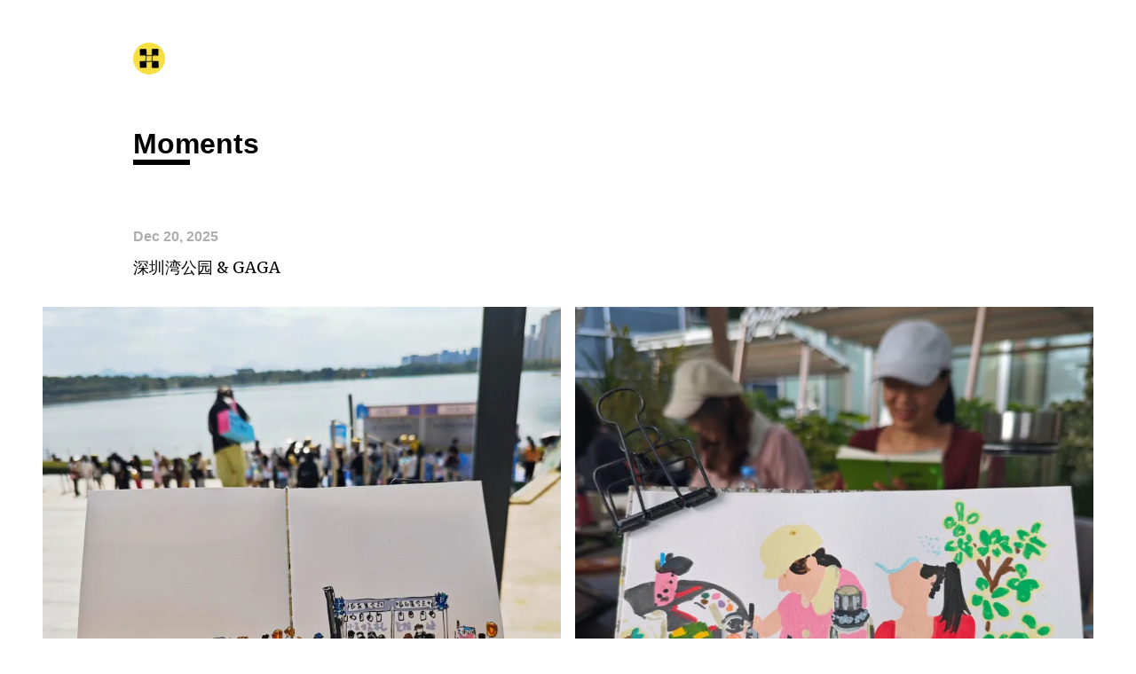

--- FILE ---
content_type: text/html; charset=utf-8
request_url: https://sadiewu.typlog.io/moments/
body_size: 3725
content:
<!doctype html>
<html lang="zh">
<head>
  <meta charset="UTF-8">
  <meta name="viewport" content="width=device-width, initial-scale=1, maximum-scale=5, viewport-fit=cover">
  <link rel="preconnect" href="https://typlog.com/">
  <link rel="preconnect" href="https://s.typlog.com/">
  <link rel="preconnect" href="https://i.typlog.com/">
  <meta name="generator" content="Typlog 3.1">
  <meta name="provider" content="https://typlog.com">
    <link rel="icon" type="image/png" href="https://i.typlog.com/sadiewu/8404426083_724939.jpg?x-oss-process=style/ss">
    <link rel="apple-touch-icon" href="https://i.typlog.com/sadiewu/8404426083_724939.jpg">
  <title>Moments - 541</title>
  <meta name="twitter:site" content="@typlog">
  <script>SITE={"active": true, "base_url": "https://sadiewu.typlog.io/", "icon": "https://i.typlog.com/sadiewu/8404426083_724939.jpg?x-oss-process=style/ss", "id": 1049, "level": "basic", "name": "541", "slug": "sadiewu", "socials": {"behance": "", "email": "sadiewu1998@outlook.com", "github": "", "instagram": "sadiewoooh", "linkedin": "", "telegram": "sadiewu", "twitter": "", "unsplash": "", "vsco": "", "weibo": "", "zhihu": null}, "subscriber": true}</script>
<link rel="stylesheet" href="https://s.typlog.com/ui/20231124-6d5af0b0/typlog.css">  <style>:root{ --t-rc-primary:0,0,0;--primary-color-hex:#000;--primary-color-rgb:0,0,0;--t-on-primary:255,255,255;--primary-text-rgb:255,255,255;--t-rc-secondary:255,255,255;--secondary-color-hex:#fff;--secondary-color-rgb:255,255,255;--t-on-secondary:0,0,0;--secondary-text-rgb:0,0,0 }</style>
  <meta name="description" content="I feel torn between the desire to create and the desire to destroy..">
  <meta property="og:site_name" content="541">
  <meta property="og:type" content="website">
  <meta property="og:title" content="Moments">
  <meta property="og:description" content="I feel torn between the desire to create and the desire to destroy..">
    <meta property="og:image" content="https://i.typlog.com/sadiewu/8232991460_51903.jpg?x-oss-process=style/l">
    <meta name="twitter:card" content="summary_large_image">
  <link rel="stylesheet" href="https://fonts.googleapis.com/css?family=Merriweather:400&display=swap">
  <link rel="stylesheet" href="https://s.typlog.com/ui/20231124-6d5af0b0/moments.css">
  <link rel="preload" href="https://s.typlog.com/ui/20231124-6d5af0b0/typlog.js" as="script">
</head>
<body>
  <div class="head">
    <div class="inner">
      <a class="head_logo" href="/">
          <img src="https://i.typlog.com/sadiewu/8404426083_724939.jpg?x-oss-process=style/s" alt="541">
      </a>
    </div>
    <div class="inner">
      <h1><span>Moments</span></h1>
    </div>
  </div>
  <div class="moments">        <div id="m-4262" class="moment">
    <div class="moment-meta">
      <a href="/moments/2025/1220/">
        <time datetime="2025-12-20T00:00:00Z">Dec 20, 2025</time>
      </a>
    </div>
      <div class="moment-title"><h3>深圳湾公园 &amp; GAGA</h3></div>
    <div class="moment-photos"><div class="moment-column"><figure style="flex:1.0"><picture><source srcset="https://i.typlog.com/sadiewu/8232991460_51903.jpg?x-oss-process=image/auto-orient,1/interlace,1/quality,q_90/resize,m_lfit,w_1500/format,webp 1x, https://i.typlog.com/sadiewu/8232991460_51903.jpg?x-oss-process=image/auto-orient,1/interlace,1/quality,q_90/resize,m_lfit,w_3000/format,webp 2x" media="(min-width: 1500px)" type="image/webp"><source srcset="https://i.typlog.com/sadiewu/8232991460_51903.jpg?x-oss-process=image/auto-orient,1/interlace,1/quality,q_90/resize,m_lfit,w_1500 1x, https://i.typlog.com/sadiewu/8232991460_51903.jpg?x-oss-process=image/auto-orient,1/interlace,1/quality,q_90/resize,m_lfit,w_3000 2x" media="(min-width: 1500px)"><source srcset="https://i.typlog.com/sadiewu/8232991460_51903.jpg?x-oss-process=image/auto-orient,1/interlace,1/quality,q_90/resize,m_lfit,w_800/format,webp 1x, https://i.typlog.com/sadiewu/8232991460_51903.jpg?x-oss-process=image/auto-orient,1/interlace,1/quality,q_90/resize,m_lfit,w_1600/format,webp 2x" media="(min-width: 800px)" type="image/webp"><source srcset="https://i.typlog.com/sadiewu/8232991460_51903.jpg?x-oss-process=image/auto-orient,1/interlace,1/quality,q_90/resize,m_lfit,w_800 1x, https://i.typlog.com/sadiewu/8232991460_51903.jpg?x-oss-process=image/auto-orient,1/interlace,1/quality,q_90/resize,m_lfit,w_1600 2x" media="(min-width: 800px)"><img src="https://i.typlog.com/sadiewu/8232991460_51903.jpg" loading="lazy" decoding="async" width="3072" height="3072"></picture></figure><figure style="flex:1.0"><picture><source srcset="https://i.typlog.com/sadiewu/8232991460_217132.jpg?x-oss-process=image/auto-orient,1/interlace,1/quality,q_90/resize,m_lfit,w_1500/format,webp 1x, https://i.typlog.com/sadiewu/8232991460_217132.jpg?x-oss-process=image/auto-orient,1/interlace,1/quality,q_90/resize,m_lfit,w_3000/format,webp 2x" media="(min-width: 1500px)" type="image/webp"><source srcset="https://i.typlog.com/sadiewu/8232991460_217132.jpg?x-oss-process=image/auto-orient,1/interlace,1/quality,q_90/resize,m_lfit,w_1500 1x, https://i.typlog.com/sadiewu/8232991460_217132.jpg?x-oss-process=image/auto-orient,1/interlace,1/quality,q_90/resize,m_lfit,w_3000 2x" media="(min-width: 1500px)"><source srcset="https://i.typlog.com/sadiewu/8232991460_217132.jpg?x-oss-process=image/auto-orient,1/interlace,1/quality,q_90/resize,m_lfit,w_800/format,webp 1x, https://i.typlog.com/sadiewu/8232991460_217132.jpg?x-oss-process=image/auto-orient,1/interlace,1/quality,q_90/resize,m_lfit,w_1600/format,webp 2x" media="(min-width: 800px)" type="image/webp"><source srcset="https://i.typlog.com/sadiewu/8232991460_217132.jpg?x-oss-process=image/auto-orient,1/interlace,1/quality,q_90/resize,m_lfit,w_800 1x, https://i.typlog.com/sadiewu/8232991460_217132.jpg?x-oss-process=image/auto-orient,1/interlace,1/quality,q_90/resize,m_lfit,w_1600 2x" media="(min-width: 800px)"><img src="https://i.typlog.com/sadiewu/8232991460_217132.jpg" loading="lazy" decoding="async" width="3072" height="3072"></picture></figure></div></div>
  </div>
        <div id="m-4229" class="moment">
    <div class="moment-meta">
      <a href="/moments/2025/1207/">
        <time datetime="2025-12-07T00:00:00Z">Dec 07, 2025</time>
      </a>
    </div>
      <div class="moment-title"><h3>海上世界</h3></div>
    <div class="moment-photos"><div class="moment-column"><figure style="flex:1.0"><picture><source srcset="https://i.typlog.com/sadiewu/8234794962_400379.jpg?x-oss-process=image/auto-orient,1/interlace,1/quality,q_90/resize,m_lfit,w_1500/format,webp 1x, https://i.typlog.com/sadiewu/8234794962_400379.jpg?x-oss-process=image/auto-orient,1/interlace,1/quality,q_90/resize,m_lfit,w_3000/format,webp 2x" media="(min-width: 1500px)" type="image/webp"><source srcset="https://i.typlog.com/sadiewu/8234794962_400379.jpg?x-oss-process=image/auto-orient,1/interlace,1/quality,q_90/resize,m_lfit,w_1500 1x, https://i.typlog.com/sadiewu/8234794962_400379.jpg?x-oss-process=image/auto-orient,1/interlace,1/quality,q_90/resize,m_lfit,w_3000 2x" media="(min-width: 1500px)"><source srcset="https://i.typlog.com/sadiewu/8234794962_400379.jpg?x-oss-process=image/auto-orient,1/interlace,1/quality,q_90/resize,m_lfit,w_800/format,webp 1x, https://i.typlog.com/sadiewu/8234794962_400379.jpg?x-oss-process=image/auto-orient,1/interlace,1/quality,q_90/resize,m_lfit,w_1600/format,webp 2x" media="(min-width: 800px)" type="image/webp"><source srcset="https://i.typlog.com/sadiewu/8234794962_400379.jpg?x-oss-process=image/auto-orient,1/interlace,1/quality,q_90/resize,m_lfit,w_800 1x, https://i.typlog.com/sadiewu/8234794962_400379.jpg?x-oss-process=image/auto-orient,1/interlace,1/quality,q_90/resize,m_lfit,w_1600 2x" media="(min-width: 800px)"><img src="https://i.typlog.com/sadiewu/8234794962_400379.jpg" loading="lazy" decoding="async" width="3072" height="3072"></picture></figure><figure style="flex:1.0"><picture><source srcset="https://i.typlog.com/sadiewu/8234794962_391605.jpg?x-oss-process=image/auto-orient,1/interlace,1/quality,q_90/resize,m_lfit,w_1500/format,webp 1x, https://i.typlog.com/sadiewu/8234794962_391605.jpg?x-oss-process=image/auto-orient,1/interlace,1/quality,q_90/resize,m_lfit,w_3000/format,webp 2x" media="(min-width: 1500px)" type="image/webp"><source srcset="https://i.typlog.com/sadiewu/8234794962_391605.jpg?x-oss-process=image/auto-orient,1/interlace,1/quality,q_90/resize,m_lfit,w_1500 1x, https://i.typlog.com/sadiewu/8234794962_391605.jpg?x-oss-process=image/auto-orient,1/interlace,1/quality,q_90/resize,m_lfit,w_3000 2x" media="(min-width: 1500px)"><source srcset="https://i.typlog.com/sadiewu/8234794962_391605.jpg?x-oss-process=image/auto-orient,1/interlace,1/quality,q_90/resize,m_lfit,w_800/format,webp 1x, https://i.typlog.com/sadiewu/8234794962_391605.jpg?x-oss-process=image/auto-orient,1/interlace,1/quality,q_90/resize,m_lfit,w_1600/format,webp 2x" media="(min-width: 800px)" type="image/webp"><source srcset="https://i.typlog.com/sadiewu/8234794962_391605.jpg?x-oss-process=image/auto-orient,1/interlace,1/quality,q_90/resize,m_lfit,w_800 1x, https://i.typlog.com/sadiewu/8234794962_391605.jpg?x-oss-process=image/auto-orient,1/interlace,1/quality,q_90/resize,m_lfit,w_1600 2x" media="(min-width: 800px)"><img src="https://i.typlog.com/sadiewu/8234794962_391605.jpg" loading="lazy" decoding="async" width="3072" height="3072"></picture></figure><figure style="flex:1.0"><picture><source srcset="https://i.typlog.com/sadiewu/8234794962_400546.jpg?x-oss-process=image/auto-orient,1/interlace,1/quality,q_90/resize,m_lfit,w_1500/format,webp 1x, https://i.typlog.com/sadiewu/8234794962_400546.jpg?x-oss-process=image/auto-orient,1/interlace,1/quality,q_90/resize,m_lfit,w_3000/format,webp 2x" media="(min-width: 1500px)" type="image/webp"><source srcset="https://i.typlog.com/sadiewu/8234794962_400546.jpg?x-oss-process=image/auto-orient,1/interlace,1/quality,q_90/resize,m_lfit,w_1500 1x, https://i.typlog.com/sadiewu/8234794962_400546.jpg?x-oss-process=image/auto-orient,1/interlace,1/quality,q_90/resize,m_lfit,w_3000 2x" media="(min-width: 1500px)"><source srcset="https://i.typlog.com/sadiewu/8234794962_400546.jpg?x-oss-process=image/auto-orient,1/interlace,1/quality,q_90/resize,m_lfit,w_800/format,webp 1x, https://i.typlog.com/sadiewu/8234794962_400546.jpg?x-oss-process=image/auto-orient,1/interlace,1/quality,q_90/resize,m_lfit,w_1600/format,webp 2x" media="(min-width: 800px)" type="image/webp"><source srcset="https://i.typlog.com/sadiewu/8234794962_400546.jpg?x-oss-process=image/auto-orient,1/interlace,1/quality,q_90/resize,m_lfit,w_800 1x, https://i.typlog.com/sadiewu/8234794962_400546.jpg?x-oss-process=image/auto-orient,1/interlace,1/quality,q_90/resize,m_lfit,w_1600 2x" media="(min-width: 800px)"><img src="https://i.typlog.com/sadiewu/8234794962_400546.jpg" loading="lazy" decoding="async" width="3072" height="3072"></picture></figure><figure style="flex:1.0"><picture><source srcset="https://i.typlog.com/sadiewu/8234794962_397494.jpg?x-oss-process=image/auto-orient,1/interlace,1/quality,q_90/resize,m_lfit,w_1500/format,webp 1x, https://i.typlog.com/sadiewu/8234794962_397494.jpg?x-oss-process=image/auto-orient,1/interlace,1/quality,q_90/resize,m_lfit,w_3000/format,webp 2x" media="(min-width: 1500px)" type="image/webp"><source srcset="https://i.typlog.com/sadiewu/8234794962_397494.jpg?x-oss-process=image/auto-orient,1/interlace,1/quality,q_90/resize,m_lfit,w_1500 1x, https://i.typlog.com/sadiewu/8234794962_397494.jpg?x-oss-process=image/auto-orient,1/interlace,1/quality,q_90/resize,m_lfit,w_3000 2x" media="(min-width: 1500px)"><source srcset="https://i.typlog.com/sadiewu/8234794962_397494.jpg?x-oss-process=image/auto-orient,1/interlace,1/quality,q_90/resize,m_lfit,w_800/format,webp 1x, https://i.typlog.com/sadiewu/8234794962_397494.jpg?x-oss-process=image/auto-orient,1/interlace,1/quality,q_90/resize,m_lfit,w_1600/format,webp 2x" media="(min-width: 800px)" type="image/webp"><source srcset="https://i.typlog.com/sadiewu/8234794962_397494.jpg?x-oss-process=image/auto-orient,1/interlace,1/quality,q_90/resize,m_lfit,w_800 1x, https://i.typlog.com/sadiewu/8234794962_397494.jpg?x-oss-process=image/auto-orient,1/interlace,1/quality,q_90/resize,m_lfit,w_1600 2x" media="(min-width: 800px)"><img src="https://i.typlog.com/sadiewu/8234794962_397494.jpg" loading="lazy" decoding="async" width="3072" height="3072"></picture></figure></div></div>
  </div>
        <div id="m-4224" class="moment">
    <div class="moment-meta">
      <a href="/moments/2025/1115/">
        <time datetime="2025-11-15T00:00:00Z">Nov 15, 2025</time>
      </a>
    </div>
      <div class="moment-title"><h3>清平古墟</h3></div>
    <div class="moment-photos"><div class="moment-column"><figure style="flex:1.0"><picture><source srcset="https://i.typlog.com/sadiewu/8236549239_413562.jpg?x-oss-process=image/auto-orient,1/interlace,1/quality,q_90/resize,m_lfit,w_1500/format,webp 1x, https://i.typlog.com/sadiewu/8236549239_413562.jpg?x-oss-process=image/auto-orient,1/interlace,1/quality,q_90/resize,m_lfit,w_3000/format,webp 2x" media="(min-width: 1500px)" type="image/webp"><source srcset="https://i.typlog.com/sadiewu/8236549239_413562.jpg?x-oss-process=image/auto-orient,1/interlace,1/quality,q_90/resize,m_lfit,w_1500 1x, https://i.typlog.com/sadiewu/8236549239_413562.jpg?x-oss-process=image/auto-orient,1/interlace,1/quality,q_90/resize,m_lfit,w_3000 2x" media="(min-width: 1500px)"><source srcset="https://i.typlog.com/sadiewu/8236549239_413562.jpg?x-oss-process=image/auto-orient,1/interlace,1/quality,q_90/resize,m_lfit,w_800/format,webp 1x, https://i.typlog.com/sadiewu/8236549239_413562.jpg?x-oss-process=image/auto-orient,1/interlace,1/quality,q_90/resize,m_lfit,w_1600/format,webp 2x" media="(min-width: 800px)" type="image/webp"><source srcset="https://i.typlog.com/sadiewu/8236549239_413562.jpg?x-oss-process=image/auto-orient,1/interlace,1/quality,q_90/resize,m_lfit,w_800 1x, https://i.typlog.com/sadiewu/8236549239_413562.jpg?x-oss-process=image/auto-orient,1/interlace,1/quality,q_90/resize,m_lfit,w_1600 2x" media="(min-width: 800px)"><img src="https://i.typlog.com/sadiewu/8236549239_413562.jpg" loading="lazy" decoding="async" width="3072" height="3072"></picture></figure></div></div>
  </div>
        <div id="m-4223" class="moment">
    <div class="moment-meta">
      <a href="/moments/2025/1101/">
        <time datetime="2025-11-01T00:00:00Z">Nov 01, 2025</time>
      </a>
    </div>
      <div class="moment-title"><h3>车公庙</h3></div>
    <div class="moment-photos"><div class="moment-column"><figure style="flex:1.0"><picture><source srcset="https://i.typlog.com/sadiewu/8236549256_864569.jpg?x-oss-process=image/auto-orient,1/interlace,1/quality,q_90/resize,m_lfit,w_1500/format,webp 1x, https://i.typlog.com/sadiewu/8236549256_864569.jpg?x-oss-process=image/auto-orient,1/interlace,1/quality,q_90/resize,m_lfit,w_3000/format,webp 2x" media="(min-width: 1500px)" type="image/webp"><source srcset="https://i.typlog.com/sadiewu/8236549256_864569.jpg?x-oss-process=image/auto-orient,1/interlace,1/quality,q_90/resize,m_lfit,w_1500 1x, https://i.typlog.com/sadiewu/8236549256_864569.jpg?x-oss-process=image/auto-orient,1/interlace,1/quality,q_90/resize,m_lfit,w_3000 2x" media="(min-width: 1500px)"><source srcset="https://i.typlog.com/sadiewu/8236549256_864569.jpg?x-oss-process=image/auto-orient,1/interlace,1/quality,q_90/resize,m_lfit,w_800/format,webp 1x, https://i.typlog.com/sadiewu/8236549256_864569.jpg?x-oss-process=image/auto-orient,1/interlace,1/quality,q_90/resize,m_lfit,w_1600/format,webp 2x" media="(min-width: 800px)" type="image/webp"><source srcset="https://i.typlog.com/sadiewu/8236549256_864569.jpg?x-oss-process=image/auto-orient,1/interlace,1/quality,q_90/resize,m_lfit,w_800 1x, https://i.typlog.com/sadiewu/8236549256_864569.jpg?x-oss-process=image/auto-orient,1/interlace,1/quality,q_90/resize,m_lfit,w_1600 2x" media="(min-width: 800px)"><img src="https://i.typlog.com/sadiewu/8236549256_864569.jpg" loading="lazy" decoding="async" width="3072" height="3072"></picture></figure><figure style="flex:1.0"><picture><source srcset="https://i.typlog.com/sadiewu/8236549256_864647.jpg?x-oss-process=image/auto-orient,1/interlace,1/quality,q_90/resize,m_lfit,w_1500/format,webp 1x, https://i.typlog.com/sadiewu/8236549256_864647.jpg?x-oss-process=image/auto-orient,1/interlace,1/quality,q_90/resize,m_lfit,w_3000/format,webp 2x" media="(min-width: 1500px)" type="image/webp"><source srcset="https://i.typlog.com/sadiewu/8236549256_864647.jpg?x-oss-process=image/auto-orient,1/interlace,1/quality,q_90/resize,m_lfit,w_1500 1x, https://i.typlog.com/sadiewu/8236549256_864647.jpg?x-oss-process=image/auto-orient,1/interlace,1/quality,q_90/resize,m_lfit,w_3000 2x" media="(min-width: 1500px)"><source srcset="https://i.typlog.com/sadiewu/8236549256_864647.jpg?x-oss-process=image/auto-orient,1/interlace,1/quality,q_90/resize,m_lfit,w_800/format,webp 1x, https://i.typlog.com/sadiewu/8236549256_864647.jpg?x-oss-process=image/auto-orient,1/interlace,1/quality,q_90/resize,m_lfit,w_1600/format,webp 2x" media="(min-width: 800px)" type="image/webp"><source srcset="https://i.typlog.com/sadiewu/8236549256_864647.jpg?x-oss-process=image/auto-orient,1/interlace,1/quality,q_90/resize,m_lfit,w_800 1x, https://i.typlog.com/sadiewu/8236549256_864647.jpg?x-oss-process=image/auto-orient,1/interlace,1/quality,q_90/resize,m_lfit,w_1600 2x" media="(min-width: 800px)"><img src="https://i.typlog.com/sadiewu/8236549256_864647.jpg" loading="lazy" decoding="async" width="3072" height="3072"></picture></figure></div></div>
  </div>
        <div id="m-4222" class="moment">
    <div class="moment-meta">
      <a href="/moments/2025/1018/">
        <time datetime="2025-10-18T00:00:00Z">Oct 18, 2025</time>
      </a>
    </div>
      <div class="moment-title"><h3>壹方天地 &amp; 寿司郎</h3></div>
    <div class="moment-photos"><div class="moment-column"><figure style="flex:1.0"><picture><source srcset="https://i.typlog.com/sadiewu/8236549302_821703.jpg?x-oss-process=image/auto-orient,1/interlace,1/quality,q_90/resize,m_lfit,w_1500/format,webp 1x, https://i.typlog.com/sadiewu/8236549302_821703.jpg?x-oss-process=image/auto-orient,1/interlace,1/quality,q_90/resize,m_lfit,w_3000/format,webp 2x" media="(min-width: 1500px)" type="image/webp"><source srcset="https://i.typlog.com/sadiewu/8236549302_821703.jpg?x-oss-process=image/auto-orient,1/interlace,1/quality,q_90/resize,m_lfit,w_1500 1x, https://i.typlog.com/sadiewu/8236549302_821703.jpg?x-oss-process=image/auto-orient,1/interlace,1/quality,q_90/resize,m_lfit,w_3000 2x" media="(min-width: 1500px)"><source srcset="https://i.typlog.com/sadiewu/8236549302_821703.jpg?x-oss-process=image/auto-orient,1/interlace,1/quality,q_90/resize,m_lfit,w_800/format,webp 1x, https://i.typlog.com/sadiewu/8236549302_821703.jpg?x-oss-process=image/auto-orient,1/interlace,1/quality,q_90/resize,m_lfit,w_1600/format,webp 2x" media="(min-width: 800px)" type="image/webp"><source srcset="https://i.typlog.com/sadiewu/8236549302_821703.jpg?x-oss-process=image/auto-orient,1/interlace,1/quality,q_90/resize,m_lfit,w_800 1x, https://i.typlog.com/sadiewu/8236549302_821703.jpg?x-oss-process=image/auto-orient,1/interlace,1/quality,q_90/resize,m_lfit,w_1600 2x" media="(min-width: 800px)"><img src="https://i.typlog.com/sadiewu/8236549302_821703.jpg" loading="lazy" decoding="async" width="3072" height="3072"></picture></figure><figure style="flex:1.0"><picture><source srcset="https://i.typlog.com/sadiewu/8236549315_825991.jpg?x-oss-process=image/auto-orient,1/interlace,1/quality,q_90/resize,m_lfit,w_1500/format,webp 1x, https://i.typlog.com/sadiewu/8236549315_825991.jpg?x-oss-process=image/auto-orient,1/interlace,1/quality,q_90/resize,m_lfit,w_3000/format,webp 2x" media="(min-width: 1500px)" type="image/webp"><source srcset="https://i.typlog.com/sadiewu/8236549315_825991.jpg?x-oss-process=image/auto-orient,1/interlace,1/quality,q_90/resize,m_lfit,w_1500 1x, https://i.typlog.com/sadiewu/8236549315_825991.jpg?x-oss-process=image/auto-orient,1/interlace,1/quality,q_90/resize,m_lfit,w_3000 2x" media="(min-width: 1500px)"><source srcset="https://i.typlog.com/sadiewu/8236549315_825991.jpg?x-oss-process=image/auto-orient,1/interlace,1/quality,q_90/resize,m_lfit,w_800/format,webp 1x, https://i.typlog.com/sadiewu/8236549315_825991.jpg?x-oss-process=image/auto-orient,1/interlace,1/quality,q_90/resize,m_lfit,w_1600/format,webp 2x" media="(min-width: 800px)" type="image/webp"><source srcset="https://i.typlog.com/sadiewu/8236549315_825991.jpg?x-oss-process=image/auto-orient,1/interlace,1/quality,q_90/resize,m_lfit,w_800 1x, https://i.typlog.com/sadiewu/8236549315_825991.jpg?x-oss-process=image/auto-orient,1/interlace,1/quality,q_90/resize,m_lfit,w_1600 2x" media="(min-width: 800px)"><img src="https://i.typlog.com/sadiewu/8236549315_825991.jpg" loading="lazy" decoding="async" width="3072" height="3072"></picture></figure></div></div>
  </div>
        <div id="m-4221" class="moment">
    <div class="moment-meta">
      <a href="/moments/2025/1012/">
        <time datetime="2025-10-12T00:00:00Z">Oct 12, 2025</time>
      </a>
    </div>
      <div class="moment-title"><h3>泥岗村&amp;surfing</h3></div>
    <div class="moment-photos"><div class="moment-column"><figure style="flex:1.0"><picture><source srcset="https://i.typlog.com/sadiewu/8236549514_904525.jpg?x-oss-process=image/auto-orient,1/interlace,1/quality,q_90/resize,m_lfit,w_1500/format,webp 1x, https://i.typlog.com/sadiewu/8236549514_904525.jpg?x-oss-process=image/auto-orient,1/interlace,1/quality,q_90/resize,m_lfit,w_3000/format,webp 2x" media="(min-width: 1500px)" type="image/webp"><source srcset="https://i.typlog.com/sadiewu/8236549514_904525.jpg?x-oss-process=image/auto-orient,1/interlace,1/quality,q_90/resize,m_lfit,w_1500 1x, https://i.typlog.com/sadiewu/8236549514_904525.jpg?x-oss-process=image/auto-orient,1/interlace,1/quality,q_90/resize,m_lfit,w_3000 2x" media="(min-width: 1500px)"><source srcset="https://i.typlog.com/sadiewu/8236549514_904525.jpg?x-oss-process=image/auto-orient,1/interlace,1/quality,q_90/resize,m_lfit,w_800/format,webp 1x, https://i.typlog.com/sadiewu/8236549514_904525.jpg?x-oss-process=image/auto-orient,1/interlace,1/quality,q_90/resize,m_lfit,w_1600/format,webp 2x" media="(min-width: 800px)" type="image/webp"><source srcset="https://i.typlog.com/sadiewu/8236549514_904525.jpg?x-oss-process=image/auto-orient,1/interlace,1/quality,q_90/resize,m_lfit,w_800 1x, https://i.typlog.com/sadiewu/8236549514_904525.jpg?x-oss-process=image/auto-orient,1/interlace,1/quality,q_90/resize,m_lfit,w_1600 2x" media="(min-width: 800px)"><img src="https://i.typlog.com/sadiewu/8236549514_904525.jpg" loading="lazy" decoding="async" width="3072" height="3072"></picture></figure><figure style="flex:1.0"><picture><source srcset="https://i.typlog.com/sadiewu/8236549514_904606.jpg?x-oss-process=image/auto-orient,1/interlace,1/quality,q_90/resize,m_lfit,w_1500/format,webp 1x, https://i.typlog.com/sadiewu/8236549514_904606.jpg?x-oss-process=image/auto-orient,1/interlace,1/quality,q_90/resize,m_lfit,w_3000/format,webp 2x" media="(min-width: 1500px)" type="image/webp"><source srcset="https://i.typlog.com/sadiewu/8236549514_904606.jpg?x-oss-process=image/auto-orient,1/interlace,1/quality,q_90/resize,m_lfit,w_1500 1x, https://i.typlog.com/sadiewu/8236549514_904606.jpg?x-oss-process=image/auto-orient,1/interlace,1/quality,q_90/resize,m_lfit,w_3000 2x" media="(min-width: 1500px)"><source srcset="https://i.typlog.com/sadiewu/8236549514_904606.jpg?x-oss-process=image/auto-orient,1/interlace,1/quality,q_90/resize,m_lfit,w_800/format,webp 1x, https://i.typlog.com/sadiewu/8236549514_904606.jpg?x-oss-process=image/auto-orient,1/interlace,1/quality,q_90/resize,m_lfit,w_1600/format,webp 2x" media="(min-width: 800px)" type="image/webp"><source srcset="https://i.typlog.com/sadiewu/8236549514_904606.jpg?x-oss-process=image/auto-orient,1/interlace,1/quality,q_90/resize,m_lfit,w_800 1x, https://i.typlog.com/sadiewu/8236549514_904606.jpg?x-oss-process=image/auto-orient,1/interlace,1/quality,q_90/resize,m_lfit,w_1600 2x" media="(min-width: 800px)"><img src="https://i.typlog.com/sadiewu/8236549514_904606.jpg" loading="lazy" decoding="async" width="3072" height="3072"></picture></figure></div></div>
  </div>
        <div id="m-4220" class="moment">
    <div class="moment-meta">
      <a href="/moments/2025/0927/">
        <time datetime="2025-09-27T00:00:00Z">Sep 27, 2025</time>
      </a>
    </div>
      <div class="moment-title"><h3>埔尾村</h3></div>
    <div class="moment-photos"><div class="moment-column"><figure style="flex:1.0"><picture><source srcset="https://i.typlog.com/sadiewu/8236549539_953311.jpg?x-oss-process=image/auto-orient,1/interlace,1/quality,q_90/resize,m_lfit,w_1500/format,webp 1x, https://i.typlog.com/sadiewu/8236549539_953311.jpg?x-oss-process=image/auto-orient,1/interlace,1/quality,q_90/resize,m_lfit,w_3000/format,webp 2x" media="(min-width: 1500px)" type="image/webp"><source srcset="https://i.typlog.com/sadiewu/8236549539_953311.jpg?x-oss-process=image/auto-orient,1/interlace,1/quality,q_90/resize,m_lfit,w_1500 1x, https://i.typlog.com/sadiewu/8236549539_953311.jpg?x-oss-process=image/auto-orient,1/interlace,1/quality,q_90/resize,m_lfit,w_3000 2x" media="(min-width: 1500px)"><source srcset="https://i.typlog.com/sadiewu/8236549539_953311.jpg?x-oss-process=image/auto-orient,1/interlace,1/quality,q_90/resize,m_lfit,w_800/format,webp 1x, https://i.typlog.com/sadiewu/8236549539_953311.jpg?x-oss-process=image/auto-orient,1/interlace,1/quality,q_90/resize,m_lfit,w_1600/format,webp 2x" media="(min-width: 800px)" type="image/webp"><source srcset="https://i.typlog.com/sadiewu/8236549539_953311.jpg?x-oss-process=image/auto-orient,1/interlace,1/quality,q_90/resize,m_lfit,w_800 1x, https://i.typlog.com/sadiewu/8236549539_953311.jpg?x-oss-process=image/auto-orient,1/interlace,1/quality,q_90/resize,m_lfit,w_1600 2x" media="(min-width: 800px)"><img src="https://i.typlog.com/sadiewu/8236549539_953311.jpg" loading="lazy" decoding="async" width="3072" height="3072"></picture></figure></div></div>
  </div>
        <div id="m-4219" class="moment">
    <div class="moment-meta">
      <a href="/moments/2025/0920/">
        <time datetime="2025-09-20T00:00:00Z">Sep 20, 2025</time>
      </a>
    </div>
      <div class="moment-title"><h3>街心公园</h3></div>
    <div class="moment-photos"><div class="moment-column"><figure style="flex:1.0"><picture><source srcset="https://i.typlog.com/sadiewu/8236549563_963908.jpg?x-oss-process=image/auto-orient,1/interlace,1/quality,q_90/resize,m_lfit,w_1500/format,webp 1x, https://i.typlog.com/sadiewu/8236549563_963908.jpg?x-oss-process=image/auto-orient,1/interlace,1/quality,q_90/resize,m_lfit,w_3000/format,webp 2x" media="(min-width: 1500px)" type="image/webp"><source srcset="https://i.typlog.com/sadiewu/8236549563_963908.jpg?x-oss-process=image/auto-orient,1/interlace,1/quality,q_90/resize,m_lfit,w_1500 1x, https://i.typlog.com/sadiewu/8236549563_963908.jpg?x-oss-process=image/auto-orient,1/interlace,1/quality,q_90/resize,m_lfit,w_3000 2x" media="(min-width: 1500px)"><source srcset="https://i.typlog.com/sadiewu/8236549563_963908.jpg?x-oss-process=image/auto-orient,1/interlace,1/quality,q_90/resize,m_lfit,w_800/format,webp 1x, https://i.typlog.com/sadiewu/8236549563_963908.jpg?x-oss-process=image/auto-orient,1/interlace,1/quality,q_90/resize,m_lfit,w_1600/format,webp 2x" media="(min-width: 800px)" type="image/webp"><source srcset="https://i.typlog.com/sadiewu/8236549563_963908.jpg?x-oss-process=image/auto-orient,1/interlace,1/quality,q_90/resize,m_lfit,w_800 1x, https://i.typlog.com/sadiewu/8236549563_963908.jpg?x-oss-process=image/auto-orient,1/interlace,1/quality,q_90/resize,m_lfit,w_1600 2x" media="(min-width: 800px)"><img src="https://i.typlog.com/sadiewu/8236549563_963908.jpg" loading="lazy" decoding="async" width="3072" height="3072"></picture></figure><figure style="flex:1.0"><picture><source srcset="https://i.typlog.com/sadiewu/8236549582_391008.jpg?x-oss-process=image/auto-orient,1/interlace,1/quality,q_90/resize,m_lfit,w_1500/format,webp 1x, https://i.typlog.com/sadiewu/8236549582_391008.jpg?x-oss-process=image/auto-orient,1/interlace,1/quality,q_90/resize,m_lfit,w_3000/format,webp 2x" media="(min-width: 1500px)" type="image/webp"><source srcset="https://i.typlog.com/sadiewu/8236549582_391008.jpg?x-oss-process=image/auto-orient,1/interlace,1/quality,q_90/resize,m_lfit,w_1500 1x, https://i.typlog.com/sadiewu/8236549582_391008.jpg?x-oss-process=image/auto-orient,1/interlace,1/quality,q_90/resize,m_lfit,w_3000 2x" media="(min-width: 1500px)"><source srcset="https://i.typlog.com/sadiewu/8236549582_391008.jpg?x-oss-process=image/auto-orient,1/interlace,1/quality,q_90/resize,m_lfit,w_800/format,webp 1x, https://i.typlog.com/sadiewu/8236549582_391008.jpg?x-oss-process=image/auto-orient,1/interlace,1/quality,q_90/resize,m_lfit,w_1600/format,webp 2x" media="(min-width: 800px)" type="image/webp"><source srcset="https://i.typlog.com/sadiewu/8236549582_391008.jpg?x-oss-process=image/auto-orient,1/interlace,1/quality,q_90/resize,m_lfit,w_800 1x, https://i.typlog.com/sadiewu/8236549582_391008.jpg?x-oss-process=image/auto-orient,1/interlace,1/quality,q_90/resize,m_lfit,w_1600 2x" media="(min-width: 800px)"><img src="https://i.typlog.com/sadiewu/8236549582_391008.jpg" loading="lazy" decoding="async" width="3072" height="3072"></picture></figure></div></div>
  </div>
        <div id="m-4189" class="moment">
    <div class="moment-meta">
      <a href="/moments/2025/0830/">
        <time datetime="2025-08-30T00:00:00Z">Aug 30, 2025</time>
      </a>
    </div>
      <div class="moment-title"><h3>怎生书龙园店</h3></div>
    <div class="moment-photos"><div class="moment-column"><figure style="flex:1.0"><picture><source srcset="https://i.typlog.com/sadiewu/8243372803_493976.jpg?x-oss-process=image/auto-orient,1/interlace,1/quality,q_90/resize,m_lfit,w_1500/format,webp 1x, https://i.typlog.com/sadiewu/8243372803_493976.jpg?x-oss-process=image/auto-orient,1/interlace,1/quality,q_90/resize,m_lfit,w_3000/format,webp 2x" media="(min-width: 1500px)" type="image/webp"><source srcset="https://i.typlog.com/sadiewu/8243372803_493976.jpg?x-oss-process=image/auto-orient,1/interlace,1/quality,q_90/resize,m_lfit,w_1500 1x, https://i.typlog.com/sadiewu/8243372803_493976.jpg?x-oss-process=image/auto-orient,1/interlace,1/quality,q_90/resize,m_lfit,w_3000 2x" media="(min-width: 1500px)"><source srcset="https://i.typlog.com/sadiewu/8243372803_493976.jpg?x-oss-process=image/auto-orient,1/interlace,1/quality,q_90/resize,m_lfit,w_800/format,webp 1x, https://i.typlog.com/sadiewu/8243372803_493976.jpg?x-oss-process=image/auto-orient,1/interlace,1/quality,q_90/resize,m_lfit,w_1600/format,webp 2x" media="(min-width: 800px)" type="image/webp"><source srcset="https://i.typlog.com/sadiewu/8243372803_493976.jpg?x-oss-process=image/auto-orient,1/interlace,1/quality,q_90/resize,m_lfit,w_800 1x, https://i.typlog.com/sadiewu/8243372803_493976.jpg?x-oss-process=image/auto-orient,1/interlace,1/quality,q_90/resize,m_lfit,w_1600 2x" media="(min-width: 800px)"><img src="https://i.typlog.com/sadiewu/8243372803_493976.jpg" loading="lazy" decoding="async" width="3072" height="3072"></picture></figure></div></div>
  </div>
        <div id="m-4188" class="moment">
    <div class="moment-meta">
      <a href="/moments/2025/0824/">
        <time datetime="2025-08-24T00:00:00Z">Aug 24, 2025</time>
      </a>
    </div>
      <div class="moment-title"><h3>银茶·遇见茶社</h3></div>
    <div class="moment-photos"><div class="moment-column"><figure style="flex:1.0"><picture><source srcset="https://i.typlog.com/sadiewu/8243896499_103331.jpg?x-oss-process=image/auto-orient,1/interlace,1/quality,q_90/resize,m_lfit,w_1500/format,webp 1x, https://i.typlog.com/sadiewu/8243896499_103331.jpg?x-oss-process=image/auto-orient,1/interlace,1/quality,q_90/resize,m_lfit,w_3000/format,webp 2x" media="(min-width: 1500px)" type="image/webp"><source srcset="https://i.typlog.com/sadiewu/8243896499_103331.jpg?x-oss-process=image/auto-orient,1/interlace,1/quality,q_90/resize,m_lfit,w_1500 1x, https://i.typlog.com/sadiewu/8243896499_103331.jpg?x-oss-process=image/auto-orient,1/interlace,1/quality,q_90/resize,m_lfit,w_3000 2x" media="(min-width: 1500px)"><source srcset="https://i.typlog.com/sadiewu/8243896499_103331.jpg?x-oss-process=image/auto-orient,1/interlace,1/quality,q_90/resize,m_lfit,w_800/format,webp 1x, https://i.typlog.com/sadiewu/8243896499_103331.jpg?x-oss-process=image/auto-orient,1/interlace,1/quality,q_90/resize,m_lfit,w_1600/format,webp 2x" media="(min-width: 800px)" type="image/webp"><source srcset="https://i.typlog.com/sadiewu/8243896499_103331.jpg?x-oss-process=image/auto-orient,1/interlace,1/quality,q_90/resize,m_lfit,w_800 1x, https://i.typlog.com/sadiewu/8243896499_103331.jpg?x-oss-process=image/auto-orient,1/interlace,1/quality,q_90/resize,m_lfit,w_1600 2x" media="(min-width: 800px)"><img src="https://i.typlog.com/sadiewu/8243896499_103331.jpg" loading="lazy" decoding="async" width="3072" height="3072"></picture></figure><figure style="flex:1.0"><picture><source srcset="https://i.typlog.com/sadiewu/8243896499_107876.jpg?x-oss-process=image/auto-orient,1/interlace,1/quality,q_90/resize,m_lfit,w_1500/format,webp 1x, https://i.typlog.com/sadiewu/8243896499_107876.jpg?x-oss-process=image/auto-orient,1/interlace,1/quality,q_90/resize,m_lfit,w_3000/format,webp 2x" media="(min-width: 1500px)" type="image/webp"><source srcset="https://i.typlog.com/sadiewu/8243896499_107876.jpg?x-oss-process=image/auto-orient,1/interlace,1/quality,q_90/resize,m_lfit,w_1500 1x, https://i.typlog.com/sadiewu/8243896499_107876.jpg?x-oss-process=image/auto-orient,1/interlace,1/quality,q_90/resize,m_lfit,w_3000 2x" media="(min-width: 1500px)"><source srcset="https://i.typlog.com/sadiewu/8243896499_107876.jpg?x-oss-process=image/auto-orient,1/interlace,1/quality,q_90/resize,m_lfit,w_800/format,webp 1x, https://i.typlog.com/sadiewu/8243896499_107876.jpg?x-oss-process=image/auto-orient,1/interlace,1/quality,q_90/resize,m_lfit,w_1600/format,webp 2x" media="(min-width: 800px)" type="image/webp"><source srcset="https://i.typlog.com/sadiewu/8243896499_107876.jpg?x-oss-process=image/auto-orient,1/interlace,1/quality,q_90/resize,m_lfit,w_800 1x, https://i.typlog.com/sadiewu/8243896499_107876.jpg?x-oss-process=image/auto-orient,1/interlace,1/quality,q_90/resize,m_lfit,w_1600 2x" media="(min-width: 800px)"><img src="https://i.typlog.com/sadiewu/8243896499_107876.jpg" loading="lazy" decoding="async" width="3072" height="3072"></picture></figure><figure style="flex:1.0"><picture><source srcset="https://i.typlog.com/sadiewu/8243896499_106772.jpg?x-oss-process=image/auto-orient,1/interlace,1/quality,q_90/resize,m_lfit,w_1500/format,webp 1x, https://i.typlog.com/sadiewu/8243896499_106772.jpg?x-oss-process=image/auto-orient,1/interlace,1/quality,q_90/resize,m_lfit,w_3000/format,webp 2x" media="(min-width: 1500px)" type="image/webp"><source srcset="https://i.typlog.com/sadiewu/8243896499_106772.jpg?x-oss-process=image/auto-orient,1/interlace,1/quality,q_90/resize,m_lfit,w_1500 1x, https://i.typlog.com/sadiewu/8243896499_106772.jpg?x-oss-process=image/auto-orient,1/interlace,1/quality,q_90/resize,m_lfit,w_3000 2x" media="(min-width: 1500px)"><source srcset="https://i.typlog.com/sadiewu/8243896499_106772.jpg?x-oss-process=image/auto-orient,1/interlace,1/quality,q_90/resize,m_lfit,w_800/format,webp 1x, https://i.typlog.com/sadiewu/8243896499_106772.jpg?x-oss-process=image/auto-orient,1/interlace,1/quality,q_90/resize,m_lfit,w_1600/format,webp 2x" media="(min-width: 800px)" type="image/webp"><source srcset="https://i.typlog.com/sadiewu/8243896499_106772.jpg?x-oss-process=image/auto-orient,1/interlace,1/quality,q_90/resize,m_lfit,w_800 1x, https://i.typlog.com/sadiewu/8243896499_106772.jpg?x-oss-process=image/auto-orient,1/interlace,1/quality,q_90/resize,m_lfit,w_1600 2x" media="(min-width: 800px)"><img src="https://i.typlog.com/sadiewu/8243896499_106772.jpg" loading="lazy" decoding="async" width="3072" height="3072"></picture></figure></div></div>
  </div>
        <div id="m-4187" class="moment">
    <div class="moment-meta">
      <a href="/moments/2025/0809/">
        <time datetime="2025-08-09T00:00:00Z">Aug 09, 2025</time>
      </a>
    </div>
      <div class="moment-title"><h3>公明墟</h3></div>
    <div class="moment-photos"><div class="moment-column"><figure style="flex:1.0"><picture><source srcset="https://i.typlog.com/sadiewu/8243896520_030996.jpg?x-oss-process=image/auto-orient,1/interlace,1/quality,q_90/resize,m_lfit,w_1500/format,webp 1x, https://i.typlog.com/sadiewu/8243896520_030996.jpg?x-oss-process=image/auto-orient,1/interlace,1/quality,q_90/resize,m_lfit,w_3000/format,webp 2x" media="(min-width: 1500px)" type="image/webp"><source srcset="https://i.typlog.com/sadiewu/8243896520_030996.jpg?x-oss-process=image/auto-orient,1/interlace,1/quality,q_90/resize,m_lfit,w_1500 1x, https://i.typlog.com/sadiewu/8243896520_030996.jpg?x-oss-process=image/auto-orient,1/interlace,1/quality,q_90/resize,m_lfit,w_3000 2x" media="(min-width: 1500px)"><source srcset="https://i.typlog.com/sadiewu/8243896520_030996.jpg?x-oss-process=image/auto-orient,1/interlace,1/quality,q_90/resize,m_lfit,w_800/format,webp 1x, https://i.typlog.com/sadiewu/8243896520_030996.jpg?x-oss-process=image/auto-orient,1/interlace,1/quality,q_90/resize,m_lfit,w_1600/format,webp 2x" media="(min-width: 800px)" type="image/webp"><source srcset="https://i.typlog.com/sadiewu/8243896520_030996.jpg?x-oss-process=image/auto-orient,1/interlace,1/quality,q_90/resize,m_lfit,w_800 1x, https://i.typlog.com/sadiewu/8243896520_030996.jpg?x-oss-process=image/auto-orient,1/interlace,1/quality,q_90/resize,m_lfit,w_1600 2x" media="(min-width: 800px)"><img src="https://i.typlog.com/sadiewu/8243896520_030996.jpg" loading="lazy" decoding="async" width="3072" height="3072"></picture></figure></div></div>
  </div>
        <div id="m-4186" class="moment">
    <div class="moment-meta">
      <a href="/moments/2025/0802/">
        <time datetime="2025-08-02T00:00:00Z">Aug 02, 2025</time>
      </a>
    </div>
      <div class="moment-title"><h3>民法公园 小贤家</h3></div>
    <div class="moment-photos"><div class="moment-column"><figure style="flex:1.0"><picture><source srcset="https://i.typlog.com/sadiewu/8243896634_930007.jpg?x-oss-process=image/auto-orient,1/interlace,1/quality,q_90/resize,m_lfit,w_1500/format,webp 1x, https://i.typlog.com/sadiewu/8243896634_930007.jpg?x-oss-process=image/auto-orient,1/interlace,1/quality,q_90/resize,m_lfit,w_3000/format,webp 2x" media="(min-width: 1500px)" type="image/webp"><source srcset="https://i.typlog.com/sadiewu/8243896634_930007.jpg?x-oss-process=image/auto-orient,1/interlace,1/quality,q_90/resize,m_lfit,w_1500 1x, https://i.typlog.com/sadiewu/8243896634_930007.jpg?x-oss-process=image/auto-orient,1/interlace,1/quality,q_90/resize,m_lfit,w_3000 2x" media="(min-width: 1500px)"><source srcset="https://i.typlog.com/sadiewu/8243896634_930007.jpg?x-oss-process=image/auto-orient,1/interlace,1/quality,q_90/resize,m_lfit,w_800/format,webp 1x, https://i.typlog.com/sadiewu/8243896634_930007.jpg?x-oss-process=image/auto-orient,1/interlace,1/quality,q_90/resize,m_lfit,w_1600/format,webp 2x" media="(min-width: 800px)" type="image/webp"><source srcset="https://i.typlog.com/sadiewu/8243896634_930007.jpg?x-oss-process=image/auto-orient,1/interlace,1/quality,q_90/resize,m_lfit,w_800 1x, https://i.typlog.com/sadiewu/8243896634_930007.jpg?x-oss-process=image/auto-orient,1/interlace,1/quality,q_90/resize,m_lfit,w_1600 2x" media="(min-width: 800px)"><img src="https://i.typlog.com/sadiewu/8243896634_930007.jpg" loading="lazy" decoding="async" width="3072" height="3072"></picture></figure><figure style="flex:1.0"><picture><source srcset="https://i.typlog.com/sadiewu/8243896634_930017.jpg?x-oss-process=image/auto-orient,1/interlace,1/quality,q_90/resize,m_lfit,w_1500/format,webp 1x, https://i.typlog.com/sadiewu/8243896634_930017.jpg?x-oss-process=image/auto-orient,1/interlace,1/quality,q_90/resize,m_lfit,w_3000/format,webp 2x" media="(min-width: 1500px)" type="image/webp"><source srcset="https://i.typlog.com/sadiewu/8243896634_930017.jpg?x-oss-process=image/auto-orient,1/interlace,1/quality,q_90/resize,m_lfit,w_1500 1x, https://i.typlog.com/sadiewu/8243896634_930017.jpg?x-oss-process=image/auto-orient,1/interlace,1/quality,q_90/resize,m_lfit,w_3000 2x" media="(min-width: 1500px)"><source srcset="https://i.typlog.com/sadiewu/8243896634_930017.jpg?x-oss-process=image/auto-orient,1/interlace,1/quality,q_90/resize,m_lfit,w_800/format,webp 1x, https://i.typlog.com/sadiewu/8243896634_930017.jpg?x-oss-process=image/auto-orient,1/interlace,1/quality,q_90/resize,m_lfit,w_1600/format,webp 2x" media="(min-width: 800px)" type="image/webp"><source srcset="https://i.typlog.com/sadiewu/8243896634_930017.jpg?x-oss-process=image/auto-orient,1/interlace,1/quality,q_90/resize,m_lfit,w_800 1x, https://i.typlog.com/sadiewu/8243896634_930017.jpg?x-oss-process=image/auto-orient,1/interlace,1/quality,q_90/resize,m_lfit,w_1600 2x" media="(min-width: 800px)"><img src="https://i.typlog.com/sadiewu/8243896634_930017.jpg" loading="lazy" decoding="async" width="3072" height="3072"></picture></figure></div></div>
  </div>
        <div id="m-4183" class="moment">
    <div class="moment-meta">
      <a href="/moments/2025/0731/">
        <time datetime="2025-07-31T00:00:00Z">Jul 31, 2025</time>
      </a>
    </div>
      <div class="moment-title"><h3>中国物种100-眼斑水龟</h3></div>
    <div class="moment-photos"><div class="moment-column"><figure style="flex:1.8972332015810276"><picture><source srcset="https://i.typlog.com/sadiewu/8245982473_597224.jpg?x-oss-process=image/auto-orient,1/interlace,1/quality,q_90/resize,m_lfit,w_800/format,webp 1x, https://i.typlog.com/sadiewu/8245982473_597224.jpg?x-oss-process=image/auto-orient,1/interlace,1/quality,q_90/resize,m_lfit,w_1600/format,webp 2x" media="(min-width: 800px)" type="image/webp"><source srcset="https://i.typlog.com/sadiewu/8245982473_597224.jpg?x-oss-process=image/auto-orient,1/interlace,1/quality,q_90/resize,m_lfit,w_800 1x, https://i.typlog.com/sadiewu/8245982473_597224.jpg?x-oss-process=image/auto-orient,1/interlace,1/quality,q_90/resize,m_lfit,w_1600 2x" media="(min-width: 800px)"><img src="https://i.typlog.com/sadiewu/8245982473_597224.jpg" loading="lazy" decoding="async" width="1920" height="1920"></picture></figure></div></div>
  </div>
        <div id="m-4182" class="moment">
    <div class="moment-meta">
      <a href="/moments/2025/0726/">
        <time datetime="2025-07-26T00:00:00Z">Jul 26, 2025</time>
      </a>
        <span class="moment-location">滨海岸公园&amp;KOFU</span>
    </div>
      <div class="moment-title"><h3>太子湾</h3></div>
    <div class="moment-photos"><div class="moment-column"><figure style="flex:1.0"><picture><source srcset="https://i.typlog.com/sadiewu/8246143049_616888.jpg?x-oss-process=image/auto-orient,1/interlace,1/quality,q_90/resize,m_lfit,w_1500/format,webp 1x, https://i.typlog.com/sadiewu/8246143049_616888.jpg?x-oss-process=image/auto-orient,1/interlace,1/quality,q_90/resize,m_lfit,w_3000/format,webp 2x" media="(min-width: 1500px)" type="image/webp"><source srcset="https://i.typlog.com/sadiewu/8246143049_616888.jpg?x-oss-process=image/auto-orient,1/interlace,1/quality,q_90/resize,m_lfit,w_1500 1x, https://i.typlog.com/sadiewu/8246143049_616888.jpg?x-oss-process=image/auto-orient,1/interlace,1/quality,q_90/resize,m_lfit,w_3000 2x" media="(min-width: 1500px)"><source srcset="https://i.typlog.com/sadiewu/8246143049_616888.jpg?x-oss-process=image/auto-orient,1/interlace,1/quality,q_90/resize,m_lfit,w_800/format,webp 1x, https://i.typlog.com/sadiewu/8246143049_616888.jpg?x-oss-process=image/auto-orient,1/interlace,1/quality,q_90/resize,m_lfit,w_1600/format,webp 2x" media="(min-width: 800px)" type="image/webp"><source srcset="https://i.typlog.com/sadiewu/8246143049_616888.jpg?x-oss-process=image/auto-orient,1/interlace,1/quality,q_90/resize,m_lfit,w_800 1x, https://i.typlog.com/sadiewu/8246143049_616888.jpg?x-oss-process=image/auto-orient,1/interlace,1/quality,q_90/resize,m_lfit,w_1600 2x" media="(min-width: 800px)"><img src="https://i.typlog.com/sadiewu/8246143049_616888.jpg" loading="lazy" decoding="async" width="3072" height="3072"></picture></figure><figure style="flex:1.0"><picture><source srcset="https://i.typlog.com/sadiewu/8246143049_616953.jpg?x-oss-process=image/auto-orient,1/interlace,1/quality,q_90/resize,m_lfit,w_1500/format,webp 1x, https://i.typlog.com/sadiewu/8246143049_616953.jpg?x-oss-process=image/auto-orient,1/interlace,1/quality,q_90/resize,m_lfit,w_3000/format,webp 2x" media="(min-width: 1500px)" type="image/webp"><source srcset="https://i.typlog.com/sadiewu/8246143049_616953.jpg?x-oss-process=image/auto-orient,1/interlace,1/quality,q_90/resize,m_lfit,w_1500 1x, https://i.typlog.com/sadiewu/8246143049_616953.jpg?x-oss-process=image/auto-orient,1/interlace,1/quality,q_90/resize,m_lfit,w_3000 2x" media="(min-width: 1500px)"><source srcset="https://i.typlog.com/sadiewu/8246143049_616953.jpg?x-oss-process=image/auto-orient,1/interlace,1/quality,q_90/resize,m_lfit,w_800/format,webp 1x, https://i.typlog.com/sadiewu/8246143049_616953.jpg?x-oss-process=image/auto-orient,1/interlace,1/quality,q_90/resize,m_lfit,w_1600/format,webp 2x" media="(min-width: 800px)" type="image/webp"><source srcset="https://i.typlog.com/sadiewu/8246143049_616953.jpg?x-oss-process=image/auto-orient,1/interlace,1/quality,q_90/resize,m_lfit,w_800 1x, https://i.typlog.com/sadiewu/8246143049_616953.jpg?x-oss-process=image/auto-orient,1/interlace,1/quality,q_90/resize,m_lfit,w_1600 2x" media="(min-width: 800px)"><img src="https://i.typlog.com/sadiewu/8246143049_616953.jpg" loading="lazy" decoding="async" width="3072" height="3072"></picture></figure></div></div>
  </div>
        <div id="m-4177" class="moment">
    <div class="moment-meta">
      <a href="/moments/2025/0629/">
        <time datetime="2025-06-29T00:00:00Z">Jun 29, 2025</time>
      </a>
    </div>
      <div class="moment-title"><h3>荔枝公园&amp;前一天的翻包</h3></div>
    <div class="moment-photos"><div class="moment-column"><figure style="flex:1.0"><picture><source srcset="https://i.typlog.com/sadiewu/8246894504_663105.jpg?x-oss-process=image/auto-orient,1/interlace,1/quality,q_90/resize,m_lfit,w_1500/format,webp 1x, https://i.typlog.com/sadiewu/8246894504_663105.jpg?x-oss-process=image/auto-orient,1/interlace,1/quality,q_90/resize,m_lfit,w_3000/format,webp 2x" media="(min-width: 1500px)" type="image/webp"><source srcset="https://i.typlog.com/sadiewu/8246894504_663105.jpg?x-oss-process=image/auto-orient,1/interlace,1/quality,q_90/resize,m_lfit,w_1500 1x, https://i.typlog.com/sadiewu/8246894504_663105.jpg?x-oss-process=image/auto-orient,1/interlace,1/quality,q_90/resize,m_lfit,w_3000 2x" media="(min-width: 1500px)"><source srcset="https://i.typlog.com/sadiewu/8246894504_663105.jpg?x-oss-process=image/auto-orient,1/interlace,1/quality,q_90/resize,m_lfit,w_800/format,webp 1x, https://i.typlog.com/sadiewu/8246894504_663105.jpg?x-oss-process=image/auto-orient,1/interlace,1/quality,q_90/resize,m_lfit,w_1600/format,webp 2x" media="(min-width: 800px)" type="image/webp"><source srcset="https://i.typlog.com/sadiewu/8246894504_663105.jpg?x-oss-process=image/auto-orient,1/interlace,1/quality,q_90/resize,m_lfit,w_800 1x, https://i.typlog.com/sadiewu/8246894504_663105.jpg?x-oss-process=image/auto-orient,1/interlace,1/quality,q_90/resize,m_lfit,w_1600 2x" media="(min-width: 800px)"><img src="https://i.typlog.com/sadiewu/8246894504_663105.jpg" loading="lazy" decoding="async" width="3072" height="3072"></picture></figure><figure style="flex:1.0"><picture><source srcset="https://i.typlog.com/sadiewu/8246894504_668945.jpg?x-oss-process=image/auto-orient,1/interlace,1/quality,q_90/resize,m_lfit,w_1500/format,webp 1x, https://i.typlog.com/sadiewu/8246894504_668945.jpg?x-oss-process=image/auto-orient,1/interlace,1/quality,q_90/resize,m_lfit,w_3000/format,webp 2x" media="(min-width: 1500px)" type="image/webp"><source srcset="https://i.typlog.com/sadiewu/8246894504_668945.jpg?x-oss-process=image/auto-orient,1/interlace,1/quality,q_90/resize,m_lfit,w_1500 1x, https://i.typlog.com/sadiewu/8246894504_668945.jpg?x-oss-process=image/auto-orient,1/interlace,1/quality,q_90/resize,m_lfit,w_3000 2x" media="(min-width: 1500px)"><source srcset="https://i.typlog.com/sadiewu/8246894504_668945.jpg?x-oss-process=image/auto-orient,1/interlace,1/quality,q_90/resize,m_lfit,w_800/format,webp 1x, https://i.typlog.com/sadiewu/8246894504_668945.jpg?x-oss-process=image/auto-orient,1/interlace,1/quality,q_90/resize,m_lfit,w_1600/format,webp 2x" media="(min-width: 800px)" type="image/webp"><source srcset="https://i.typlog.com/sadiewu/8246894504_668945.jpg?x-oss-process=image/auto-orient,1/interlace,1/quality,q_90/resize,m_lfit,w_800 1x, https://i.typlog.com/sadiewu/8246894504_668945.jpg?x-oss-process=image/auto-orient,1/interlace,1/quality,q_90/resize,m_lfit,w_1600 2x" media="(min-width: 800px)"><img src="https://i.typlog.com/sadiewu/8246894504_668945.jpg" loading="lazy" decoding="async" width="3072" height="3072"></picture></figure></div></div>
  </div>
        <div id="m-4176" class="moment">
    <div class="moment-meta">
      <a href="/moments/2025/0621/">
        <time datetime="2025-06-21T00:00:00Z">Jun 21, 2025</time>
      </a>
    </div>
      <div class="moment-title"><h3>华润雪花啤酒小镇</h3></div>
    <div class="moment-photos"><div class="moment-column"><figure style="flex:1.0"><picture><source srcset="https://i.typlog.com/sadiewu/8246894753_13483.jpg?x-oss-process=image/auto-orient,1/interlace,1/quality,q_90/resize,m_lfit,w_1500/format,webp 1x, https://i.typlog.com/sadiewu/8246894753_13483.jpg?x-oss-process=image/auto-orient,1/interlace,1/quality,q_90/resize,m_lfit,w_3000/format,webp 2x" media="(min-width: 1500px)" type="image/webp"><source srcset="https://i.typlog.com/sadiewu/8246894753_13483.jpg?x-oss-process=image/auto-orient,1/interlace,1/quality,q_90/resize,m_lfit,w_1500 1x, https://i.typlog.com/sadiewu/8246894753_13483.jpg?x-oss-process=image/auto-orient,1/interlace,1/quality,q_90/resize,m_lfit,w_3000 2x" media="(min-width: 1500px)"><source srcset="https://i.typlog.com/sadiewu/8246894753_13483.jpg?x-oss-process=image/auto-orient,1/interlace,1/quality,q_90/resize,m_lfit,w_800/format,webp 1x, https://i.typlog.com/sadiewu/8246894753_13483.jpg?x-oss-process=image/auto-orient,1/interlace,1/quality,q_90/resize,m_lfit,w_1600/format,webp 2x" media="(min-width: 800px)" type="image/webp"><source srcset="https://i.typlog.com/sadiewu/8246894753_13483.jpg?x-oss-process=image/auto-orient,1/interlace,1/quality,q_90/resize,m_lfit,w_800 1x, https://i.typlog.com/sadiewu/8246894753_13483.jpg?x-oss-process=image/auto-orient,1/interlace,1/quality,q_90/resize,m_lfit,w_1600 2x" media="(min-width: 800px)"><img src="https://i.typlog.com/sadiewu/8246894753_13483.jpg" loading="lazy" decoding="async" width="3072" height="3072"></picture></figure><figure style="flex:1.0"><picture><source srcset="https://i.typlog.com/sadiewu/8246894753_12289.jpg?x-oss-process=image/auto-orient,1/interlace,1/quality,q_90/resize,m_lfit,w_1500/format,webp 1x, https://i.typlog.com/sadiewu/8246894753_12289.jpg?x-oss-process=image/auto-orient,1/interlace,1/quality,q_90/resize,m_lfit,w_3000/format,webp 2x" media="(min-width: 1500px)" type="image/webp"><source srcset="https://i.typlog.com/sadiewu/8246894753_12289.jpg?x-oss-process=image/auto-orient,1/interlace,1/quality,q_90/resize,m_lfit,w_1500 1x, https://i.typlog.com/sadiewu/8246894753_12289.jpg?x-oss-process=image/auto-orient,1/interlace,1/quality,q_90/resize,m_lfit,w_3000 2x" media="(min-width: 1500px)"><source srcset="https://i.typlog.com/sadiewu/8246894753_12289.jpg?x-oss-process=image/auto-orient,1/interlace,1/quality,q_90/resize,m_lfit,w_800/format,webp 1x, https://i.typlog.com/sadiewu/8246894753_12289.jpg?x-oss-process=image/auto-orient,1/interlace,1/quality,q_90/resize,m_lfit,w_1600/format,webp 2x" media="(min-width: 800px)" type="image/webp"><source srcset="https://i.typlog.com/sadiewu/8246894753_12289.jpg?x-oss-process=image/auto-orient,1/interlace,1/quality,q_90/resize,m_lfit,w_800 1x, https://i.typlog.com/sadiewu/8246894753_12289.jpg?x-oss-process=image/auto-orient,1/interlace,1/quality,q_90/resize,m_lfit,w_1600 2x" media="(min-width: 800px)"><img src="https://i.typlog.com/sadiewu/8246894753_12289.jpg" loading="lazy" decoding="async" width="3072" height="3072"></picture></figure></div></div>
  </div>
        <div id="m-4175" class="moment">
    <div class="moment-meta">
      <a href="/moments/2025/0614/">
        <time datetime="2025-06-14T00:00:00Z">Jun 14, 2025</time>
      </a>
    </div>
      <div class="moment-title"><h3>中国物种100-天行长臂猿</h3></div>
    <div class="moment-photos"><div class="moment-column"><figure style="flex:1.1815286624203822"><picture><source srcset="https://i.typlog.com/sadiewu/8246894882_217472.jpg?x-oss-process=image/auto-orient,1/interlace,1/quality,q_90/resize,m_lfit,w_1113/format,webp" type="image/webp"><img src="https://i.typlog.com/sadiewu/8246894882_217472.jpg" loading="lazy" decoding="async" width="1113" height="1113"></picture></figure></div></div>
  </div>
        <div id="m-4174" class="moment">
    <div class="moment-meta">
      <a href="/moments/2025/0608/">
        <time datetime="2025-06-08T00:00:00Z">Jun 08, 2025</time>
      </a>
    </div>
      <div class="moment-title"><h3>中国物种100-中华白海豚</h3></div>
    <div class="moment-photos"><div class="moment-column"><figure style="flex:1.8972332015810276"><picture><source srcset="https://i.typlog.com/sadiewu/8246894994_15378.jpg?x-oss-process=image/auto-orient,1/interlace,1/quality,q_90/resize,m_lfit,w_800/format,webp 1x, https://i.typlog.com/sadiewu/8246894994_15378.jpg?x-oss-process=image/auto-orient,1/interlace,1/quality,q_90/resize,m_lfit,w_1600/format,webp 2x" media="(min-width: 800px)" type="image/webp"><source srcset="https://i.typlog.com/sadiewu/8246894994_15378.jpg?x-oss-process=image/auto-orient,1/interlace,1/quality,q_90/resize,m_lfit,w_800 1x, https://i.typlog.com/sadiewu/8246894994_15378.jpg?x-oss-process=image/auto-orient,1/interlace,1/quality,q_90/resize,m_lfit,w_1600 2x" media="(min-width: 800px)"><img src="https://i.typlog.com/sadiewu/8246894994_15378.jpg" loading="lazy" decoding="async" width="1920" height="1920"></picture></figure></div></div>
  </div>
        <div id="m-4173" class="moment">
    <div class="moment-meta">
      <a href="/moments/2025/0531/">
        <time datetime="2025-05-31T00:00:00Z">May 31, 2025</time>
      </a>
    </div>
      <div class="moment-title"><h3>阳基汇</h3></div>
    <div class="moment-photos"><div class="moment-column"><figure style="flex:1.0"><picture><source srcset="https://i.typlog.com/sadiewu/8246895119_6391535.jpg?x-oss-process=image/auto-orient,1/interlace,1/quality,q_90/resize,m_lfit,w_1500/format,webp 1x, https://i.typlog.com/sadiewu/8246895119_6391535.jpg?x-oss-process=image/auto-orient,1/interlace,1/quality,q_90/resize,m_lfit,w_3000/format,webp 2x" media="(min-width: 1500px)" type="image/webp"><source srcset="https://i.typlog.com/sadiewu/8246895119_6391535.jpg?x-oss-process=image/auto-orient,1/interlace,1/quality,q_90/resize,m_lfit,w_1500 1x, https://i.typlog.com/sadiewu/8246895119_6391535.jpg?x-oss-process=image/auto-orient,1/interlace,1/quality,q_90/resize,m_lfit,w_3000 2x" media="(min-width: 1500px)"><source srcset="https://i.typlog.com/sadiewu/8246895119_6391535.jpg?x-oss-process=image/auto-orient,1/interlace,1/quality,q_90/resize,m_lfit,w_800/format,webp 1x, https://i.typlog.com/sadiewu/8246895119_6391535.jpg?x-oss-process=image/auto-orient,1/interlace,1/quality,q_90/resize,m_lfit,w_1600/format,webp 2x" media="(min-width: 800px)" type="image/webp"><source srcset="https://i.typlog.com/sadiewu/8246895119_6391535.jpg?x-oss-process=image/auto-orient,1/interlace,1/quality,q_90/resize,m_lfit,w_800 1x, https://i.typlog.com/sadiewu/8246895119_6391535.jpg?x-oss-process=image/auto-orient,1/interlace,1/quality,q_90/resize,m_lfit,w_1600 2x" media="(min-width: 800px)"><img src="https://i.typlog.com/sadiewu/8246895119_6391535.jpg" loading="lazy" decoding="async" width="3072" height="3072"></picture></figure><figure style="flex:1.0"><picture><source srcset="https://i.typlog.com/sadiewu/8246895119_633192.jpg?x-oss-process=image/auto-orient,1/interlace,1/quality,q_90/resize,m_lfit,w_1500/format,webp 1x, https://i.typlog.com/sadiewu/8246895119_633192.jpg?x-oss-process=image/auto-orient,1/interlace,1/quality,q_90/resize,m_lfit,w_3000/format,webp 2x" media="(min-width: 1500px)" type="image/webp"><source srcset="https://i.typlog.com/sadiewu/8246895119_633192.jpg?x-oss-process=image/auto-orient,1/interlace,1/quality,q_90/resize,m_lfit,w_1500 1x, https://i.typlog.com/sadiewu/8246895119_633192.jpg?x-oss-process=image/auto-orient,1/interlace,1/quality,q_90/resize,m_lfit,w_3000 2x" media="(min-width: 1500px)"><source srcset="https://i.typlog.com/sadiewu/8246895119_633192.jpg?x-oss-process=image/auto-orient,1/interlace,1/quality,q_90/resize,m_lfit,w_800/format,webp 1x, https://i.typlog.com/sadiewu/8246895119_633192.jpg?x-oss-process=image/auto-orient,1/interlace,1/quality,q_90/resize,m_lfit,w_1600/format,webp 2x" media="(min-width: 800px)" type="image/webp"><source srcset="https://i.typlog.com/sadiewu/8246895119_633192.jpg?x-oss-process=image/auto-orient,1/interlace,1/quality,q_90/resize,m_lfit,w_800 1x, https://i.typlog.com/sadiewu/8246895119_633192.jpg?x-oss-process=image/auto-orient,1/interlace,1/quality,q_90/resize,m_lfit,w_1600 2x" media="(min-width: 800px)"><img src="https://i.typlog.com/sadiewu/8246895119_633192.jpg" loading="lazy" decoding="async" width="3072" height="3072"></picture></figure></div></div>
  </div>
        <div id="m-4172" class="moment">
    <div class="moment-meta">
      <a href="/moments/2025/0524/">
        <time datetime="2025-05-24T00:00:00Z">May 24, 2025</time>
      </a>
    </div>
      <div class="moment-title"><h3>蚝乡湖公园&amp;漂流本-《我的口袋手绘本》</h3></div>
    <div class="moment-photos"><div class="moment-column"><figure style="flex:1.0"><picture><source srcset="https://i.typlog.com/sadiewu/8246895177_733651.jpg?x-oss-process=image/auto-orient,1/interlace,1/quality,q_90/resize,m_lfit,w_1500/format,webp 1x, https://i.typlog.com/sadiewu/8246895177_733651.jpg?x-oss-process=image/auto-orient,1/interlace,1/quality,q_90/resize,m_lfit,w_3000/format,webp 2x" media="(min-width: 1500px)" type="image/webp"><source srcset="https://i.typlog.com/sadiewu/8246895177_733651.jpg?x-oss-process=image/auto-orient,1/interlace,1/quality,q_90/resize,m_lfit,w_1500 1x, https://i.typlog.com/sadiewu/8246895177_733651.jpg?x-oss-process=image/auto-orient,1/interlace,1/quality,q_90/resize,m_lfit,w_3000 2x" media="(min-width: 1500px)"><source srcset="https://i.typlog.com/sadiewu/8246895177_733651.jpg?x-oss-process=image/auto-orient,1/interlace,1/quality,q_90/resize,m_lfit,w_800/format,webp 1x, https://i.typlog.com/sadiewu/8246895177_733651.jpg?x-oss-process=image/auto-orient,1/interlace,1/quality,q_90/resize,m_lfit,w_1600/format,webp 2x" media="(min-width: 800px)" type="image/webp"><source srcset="https://i.typlog.com/sadiewu/8246895177_733651.jpg?x-oss-process=image/auto-orient,1/interlace,1/quality,q_90/resize,m_lfit,w_800 1x, https://i.typlog.com/sadiewu/8246895177_733651.jpg?x-oss-process=image/auto-orient,1/interlace,1/quality,q_90/resize,m_lfit,w_1600 2x" media="(min-width: 800px)"><img src="https://i.typlog.com/sadiewu/8246895177_733651.jpg" loading="lazy" decoding="async" width="3072" height="3072"></picture></figure><figure style="flex:1.3333333333333333"><picture><source srcset="https://i.typlog.com/sadiewu/8246895177_731457.jpg?x-oss-process=image/auto-orient,1/interlace,1/quality,q_90/resize,m_lfit,w_1500/format,webp 1x, https://i.typlog.com/sadiewu/8246895177_731457.jpg?x-oss-process=image/auto-orient,1/interlace,1/quality,q_90/resize,m_lfit,w_3000/format,webp 2x" media="(min-width: 1500px)" type="image/webp"><source srcset="https://i.typlog.com/sadiewu/8246895177_731457.jpg?x-oss-process=image/auto-orient,1/interlace,1/quality,q_90/resize,m_lfit,w_1500 1x, https://i.typlog.com/sadiewu/8246895177_731457.jpg?x-oss-process=image/auto-orient,1/interlace,1/quality,q_90/resize,m_lfit,w_3000 2x" media="(min-width: 1500px)"><source srcset="https://i.typlog.com/sadiewu/8246895177_731457.jpg?x-oss-process=image/auto-orient,1/interlace,1/quality,q_90/resize,m_lfit,w_800/format,webp 1x, https://i.typlog.com/sadiewu/8246895177_731457.jpg?x-oss-process=image/auto-orient,1/interlace,1/quality,q_90/resize,m_lfit,w_1600/format,webp 2x" media="(min-width: 800px)" type="image/webp"><source srcset="https://i.typlog.com/sadiewu/8246895177_731457.jpg?x-oss-process=image/auto-orient,1/interlace,1/quality,q_90/resize,m_lfit,w_800 1x, https://i.typlog.com/sadiewu/8246895177_731457.jpg?x-oss-process=image/auto-orient,1/interlace,1/quality,q_90/resize,m_lfit,w_1600 2x" media="(min-width: 800px)"><img src="https://i.typlog.com/sadiewu/8246895177_731457.jpg" loading="lazy" decoding="async" width="4096" height="4096"></picture></figure><figure style="flex:0.75"><picture><source srcset="https://i.typlog.com/sadiewu/8246895177_733737.jpg?x-oss-process=image/auto-orient,1/interlace,1/quality,q_90/resize,m_lfit,w_1500/format,webp 1x, https://i.typlog.com/sadiewu/8246895177_733737.jpg?x-oss-process=image/auto-orient,1/interlace,1/quality,q_90/resize,m_lfit,w_3000/format,webp 2x" media="(min-width: 1500px)" type="image/webp"><source srcset="https://i.typlog.com/sadiewu/8246895177_733737.jpg?x-oss-process=image/auto-orient,1/interlace,1/quality,q_90/resize,m_lfit,w_1500 1x, https://i.typlog.com/sadiewu/8246895177_733737.jpg?x-oss-process=image/auto-orient,1/interlace,1/quality,q_90/resize,m_lfit,w_3000 2x" media="(min-width: 1500px)"><source srcset="https://i.typlog.com/sadiewu/8246895177_733737.jpg?x-oss-process=image/auto-orient,1/interlace,1/quality,q_90/resize,m_lfit,w_800/format,webp 1x, https://i.typlog.com/sadiewu/8246895177_733737.jpg?x-oss-process=image/auto-orient,1/interlace,1/quality,q_90/resize,m_lfit,w_1600/format,webp 2x" media="(min-width: 800px)" type="image/webp"><source srcset="https://i.typlog.com/sadiewu/8246895177_733737.jpg?x-oss-process=image/auto-orient,1/interlace,1/quality,q_90/resize,m_lfit,w_800 1x, https://i.typlog.com/sadiewu/8246895177_733737.jpg?x-oss-process=image/auto-orient,1/interlace,1/quality,q_90/resize,m_lfit,w_1600 2x" media="(min-width: 800px)"><img src="https://i.typlog.com/sadiewu/8246895177_733737.jpg" loading="lazy" decoding="async" width="3072" height="3072"></picture></figure></div></div>
  </div>
  </div><div class="navigation">
        <a class="prev" href="/moments/2024/">← </a>
    </div><div class="site-foot">
  <div class="site-foot_content">
    <div class="site-foot_home">
        <a class="logo" href="/">
          <img src="https://i.typlog.com/sadiewu/8404426083_724939.jpg?x-oss-process=style/s" alt="541 logo" height="32">
        </a>
    </div>
    <div class="site-foot_links">
      <a href="/archive/">Archive</a>
        <a href="/moments/">Moments</a>
    </div>
  </div>
</div><div class="typlog-foot">
  <div>Powered by <a class="title" href="https://typlog.com/?utm_source=sadiewu&utm_medium=foot">Typlog</a></div>
</div>  <script src="https://s3.typlog.com/npm/zooming@2.1.1/build/zooming.min.js"></script>
  <script>document.addEventListener('DOMContentLoaded', function () {
    new Zooming({}).listen('.moments img')
  })</script>
<script async src="https://s.typlog.com/ui/20231124-6d5af0b0/typlog.js"></script></body>
</html>

--- FILE ---
content_type: text/css
request_url: https://s.typlog.com/ui/20231124-6d5af0b0/moments.css
body_size: 490
content:
.site-foot{padding-left:env(safe-area-inset-left);padding-right:env(safe-area-inset-right)}.site-foot_content{font-family:-apple-system,BlinkMacSystemFont,"Helvetica Neue","PingFang SC","Hiragino Sans GB","Droid Sans Fallback","Microsoft YaHei",sans-serif;padding:20px;color:#000000db}.site-foot_content:after{display:table;content:"";clear:both}.site-foot_home{float:left}.site-foot_links{float:right}.site-foot_links a{-webkit-font-smoothing:antialiased;display:inline-block;font-size:14px;font-weight:600;padding:8px 0 4px;text-decoration:none;border-bottom:3px solid transparent;color:#0000006b}.site-foot_links a:hover{color:rgb(var(--t-rc-primary));border-color:rgb(var(--t-rc-primary))}.site-foot_links a+a{margin-left:20px}.site-foot .logo{display:inline-block;margin-right:4px}.site-foot .logo img{height:32px;vertical-align:middle}.site-foot .title{text-decoration:none;font-size:20px;font-weight:700;color:#000000fa;vertical-align:middle}@media (max-width: 680px){.site-foot_home{float:none}.site-foot_links{float:none;padding-top:20px}.site-foot_links a{padding:0 0 2px;border:0;border-bottom:2px solid transparent;border-radius:0}}.head{padding:48px 0;font-family:Helvetica Neue,PingFang SC,Hiragino Sans GB,Droid Sans Fallback,Microsoft YaHei,sans-serif}.head h1{-webkit-font-smoothing:antialiased;margin:60px 0 30px;font-size:2em}.head h1>span{display:inline-block;position:relative}.head h1>span:after{display:inline-block;position:absolute;content:"";bottom:-6px;left:0;width:2em;height:6px;background:rgb(var(--t-rc-primary));z-index:-1}.head h2{margin:0 0 30px;font-size:1.8em;font-weight:300;color:#9ea0a6}.head_logo{text-decoration:none;text-transform:uppercase;color:#0003;font-weight:700}.head_logo span{display:inline-block;vertical-align:middle}.head_logo img{width:36px;height:36px;border-radius:50%;margin-right:4px}.moments{min-height:600px;font-family:-apple-system,BlinkMacSystemFont,Helvetica Neue,PingFang SC,Hiragino Sans GB,Droid Sans Fallback,Microsoft YaHei,sans-serif}.moment{padding-bottom:68px}.moment+.moment{padding-top:52px}.inner,.moment-title,.moment-meta{padding:0 16px;max-width:980px;margin:0 auto}.moment-meta{color:#00000052;margin-bottom:1em}.moment-meta a{color:#00000052;font-weight:700;text-decoration:none}.moment-location{font-weight:400}.moment-location:before{content:" / ";font-size:10px;color:#0000001a}.moment-photos{margin:1.64em auto;padding:0 40px;box-sizing:border-box}.moment-column{display:flex}.moment-column figure{padding:8px;margin:0;text-align:center}.moment-title h3{margin:0;font-size:18px;font-weight:400;font-family:Merriweather,-apple-system,BlinkMacSystemFont,Helvetica Neue,PingFang SC,Hiragino Sans GB,Droid Sans Fallback,Microsoft YaHei,sans-serif}.site-foot{margin-top:80px;border-top:1px solid rgba(0,0,0,.04)}.navigation{padding:0 24px;max-width:1200px;margin:0 auto}.navigation:after{display:table;content:"";clear:both}.navigation a{text-transform:uppercase;text-decoration:none;color:#000000d1}.navigation a:hover{color:rgb(var(--t-rc-primary))}.navigation .prev{float:left}.navigation .next{float:right}@media (max-width: 1200px){.moment-photos{padding:0 4px}.moment-column figure{padding:4px}}@media (max-width: 680px){.moment+.moment{padding-top:0}}
